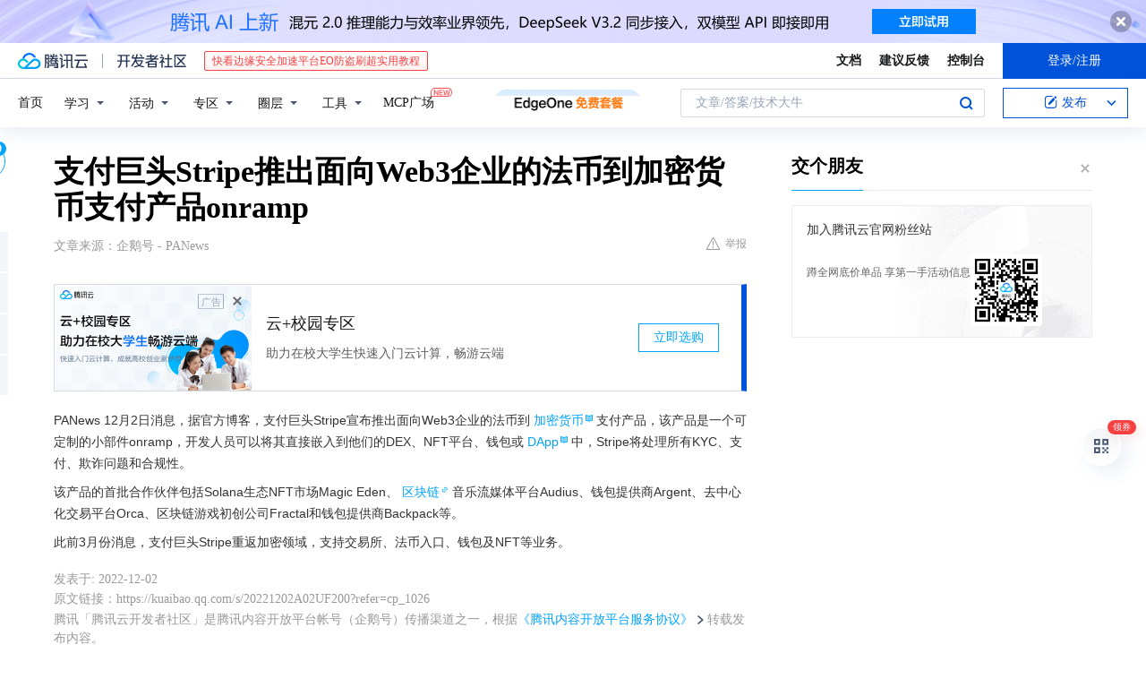

--- FILE ---
content_type: text/html; charset=utf-8
request_url: https://cloud.tencent.com/developer/news/961976
body_size: 11594
content:
<!DOCTYPE html><html munual-autotracker-init="" qct-pv-id="6mzqA0MVUNuKhISzv0aN4" qct-ip="3.128.189.206"><head><meta charSet="UTF-8"/><meta http-equiv="X-UA-Compatible" content="IE=edge,chrome=1"/><title>支付巨头Stripe推出面向Web3企业的法币到加密货币支付产品onramp - 腾讯云开发者社区-腾讯云</title><meta name="keywords" content="Web3企业,法币到加密货币支付产品,Stripe,合作伙伴"/><meta name="subject" content="空类-空类-空类"/><meta name="subjectTime" content="2022-12-02 11:51:51"/><meta name="description" content="支付巨头Stripe推出Web3法币到加密货币支付产品，可嵌入DEX、NFT平台等，处理KYC及合规。首批合作包括Magic Eden、Audius等知名项目，Stripe重返加密领域支持多业务。"/><meta name="viewport" content="width=device-width, initial-scale=1.0, maximum-scale=1, viewport-fit=cover"/><meta name="format-detection" content="telephone=no"/><meta name="articleSource" content="Q"/><meta name="magicSource" content="N"/><link rel="canonical" href="https://cloud.tencent.com/developer/news/961976"/><link rel="stylesheet" href="//cloudcache.tencent-cloud.cn/open_proj/proj_qcloud_v2/gateway/portal/css/global-20209142343.css"/><link rel="stylesheet" href="//cloudcache.tencent-cloud.cn/qcloud/ui/community-pc/build/base/base-202507151730.css"/><link rel="stylesheet" href="//cloudcache.tencent-cloud.cn/qcloud/ui/cloud-community/build/base/base-202511051801.css"/><link rel="stylesheet" href="//cloudcache.tencent-cloud.cn/open_proj/proj_qcloud_v2/community-pc/build/AskDialog/AskDialog-202204021635.css?max_age=31536000"/><link rel="stylesheet" href="//cloudcache.tencent-cloud.cn/open_proj/proj_qcloud_v2/community-pc/build/AskDialog/AskDialog-202204021635.css?max_age=31536000"/><link rel="stylesheet" href="//cloudcache.tencent-cloud.cn/qcloud/ui/community-pc/build/Column/Column-202412201223.css"/><link rel="stylesheet" href="//cloudcache.tencent-cloud.cn/qcloud/ui/community-pc/build/News/News-202409021536.css"/><link rel="stylesheet" href="//cloudcache.tencent-cloud.cn/open_proj/proj_qcloud_v2/community/portal/css/markdown-201810241044.css?max_age=31536000"/><link rel="stylesheet" href="//cloudcache.tencent-cloud.cn/qcloud/draft-master/dist/draft-master-v2.1.26.d4s2ddo9sb.css?max_age=31536000"/><style media="screen">@supports (padding:max(0px)){.set-safe-area .com-main{bottom:calc(max(12px,constant(safe-area-inset-bottom)) + 50px);bottom:calc(max(12px,env(safe-area-inset-bottom)) + 50px)}.set-safe-area .com-main-simple-sec,.set-safe-area .com-main.without-tab-ft,.set-safe-area .com-main.without-ft{bottom:max(12px,constant(safe-area-inset-bottom));bottom:max(12px,env(safe-area-inset-bottom))}.set-safe-area .com-main-sec{bottom:max(12px,constant(safe-area-inset-bottom));bottom:max(12px,env(safe-area-inset-bottom))}.set-safe-area .com-m-footer,.set-safe-area .sa-fixed-btns{bottom:max(12px,constant(safe-area-inset-bottom));bottom:max(12px,env(safe-area-inset-bottom))}.set-safe-area .com-mobile-body{bottom:max(12px,constant(safe-area-inset-bottom));bottom:max(12px,env(safe-area-inset-bottom))}}@supports (padding:max(0px)){.set-safe-area .support-wrap,.set-safe-area div.body{bottom:max(12px,constant(safe-area-inset-bottom));bottom:max(12px,env(safe-area-inset-bottom))}.set-safe-area .com-responsive-no-ft div.body{bottom:max(12px,constant(safe-area-inset-bottom));bottom:max(12px,env(safe-area-inset-bottom))}}.doc-con .J-docShareModal{display: none;} .doc-con .J-docShareCopyTipModalMB{display: none} .with-focus+.com-main-simple-sec, .with-focus+.com-main,.with-focus+.com-body,.with-focus+.qa-body{top:100px} .qa-detail-ask-panel:after{display:none!important;} .sa-fixed-btns .c-btn-weak{background-color: #fff;} .qa-r-editor.draft-editor-host.rno-markdown{height: 290px;overflow-y:auto;} .uc-achievement{line-height:24px;margin-bottom:5px;white-space: initial;overflow:visible;text-overflow:initial} .uc-achievement .uc-achievement-icon{top:0;margin-top:0; .uc-hero+.com-body-main .com-tab .com-tab-item{margin-right: 28px;}</style></head><body style="position:initial"><div id="react-root" class=""><div class="news-detail"><div class="cdc-header is-fixed"><div class="cdc-header__placeholder"></div><div class="cdc-header__inner"><div id="community-top-header-product-container" style="display:block"></div><div class="cdc-header__top"><div class="cdc-header__top-left"><a href="/?from=20060&amp;from_column=20060" target="_blank" class="cdc-header__top-logo"><i>腾讯云</i></a><div class="cdc-header__top-line"></div><a href="/developer" class="cdc-header__top-logo community"><i>开发者社区</i></a><div class="cdc-header__activity"><div id="cloud-header-product-container" style="display:block"></div></div></div><div class="cdc-header__top-operates"><a href="/document/product?from=20702&amp;from_column=20702" target="_blank" class="cdc-header__link">文档</a><a href="/voc/?from=20703&amp;from_column=20703" target="_blank" class="cdc-header__link">建议反馈</a><a href="https://console.cloud.tencent.com?from=20063&amp;from_column=20063" target="_blank" class="cdc-header__link" track-click="{&quot;areaId&quot;:102001,&quot;subAreaId&quot;:1}">控制台</a><div class="cdc-header__account"><div class="cdc-header__account-inner"><button class="cdc-btn cdc-header__account-btn cdc-btn--primary">登录/注册</button></div></div></div></div><div class="cdc-header__bottom"><div class="cdc-header__bottom-nav"><a href="/developer" class="cdc-header__bottom-home">首页</a><div class="cdc-header__nav-list"><div class="cdc-header__nav-item">学习</div><div class="cdc-header__nav-item">活动</div><div class="cdc-header__nav-item">专区</div><div class="cdc-header__nav-item">圈层</div><div class="cdc-header__nav-item">工具</div></div><div class="cdc-header__activity"><a class="cdc-header__activity-tit" href="/developer/mcp" target="_blank" style="position:relative">MCP广场<img src="https://qccommunity.qcloudimg.com/image/new.png" style="position:absolute;width:24px;top:-6px;right:-20px"/></a></div><div id="community-header-product-container" style="display:block"></div></div><div class="cdc-header__bottom-operates"><div class="cdc-header__search"><div class="cdc-search__wrap"><div class="cdc-search"><span class="cdc-search__text">文章/答案/技术大牛</span><button class="cdc-search__btn">搜索<i class="cdc-search__i search"></i></button></div><div class="cdc-search__dropdown"><div class="cdc-search__bar"><input type="text" class="cdc-search__bar-input" placeholder="文章/答案/技术大牛" value=""/><div class="cdc-search__bar-btns"><button class="cdc-search__btn">搜索<i class="cdc-search__i search"></i></button><button class="cdc-search__btn">关闭<i class="cdc-search__i clear"></i></button></div></div></div></div></div><div class="cdc-header__create"><span class="cdc-header__create-btn not-logged"><span class="cdc-svg-icon-con"><span class="cdc-svg-icon" style="line-height:1;color:#0052D9;width:16px;height:16px"><svg width="16" height="16" viewBox="0 0 16 16" fill="currentcolor" xmlns="http://www.w3.org/2000/svg"><path d="M14.2466 12.0145C14.1698 13.6258 12.8381 14.9131 11.2129 14.9131H11.1579H4.0927H4.03772C2.4125 14.9131 1.08014 13.6258 1.00334 12.0145H1V11.8668V4.07213V4.04627V3.89922H1.00334C1.08014 2.28732 2.4125 1 4.03772 1H9.6473V1.00069H10.0786L8.7688 2.10773H8.43888H7.7916H6.37904H4.03772C2.97234 2.10773 2.10445 2.9777 2.10445 4.04629V4.41869V4.4472V6.39498V11.4269V11.4309V11.8668C2.10445 12.9354 2.97234 13.8053 4.03772 13.8053H6.37904H8.87153H11.2129C12.2782 13.8053 13.1461 12.9355 13.1461 11.8668V11.466V11.454V9.5181V6.39364L14.2506 5.3051V11.8668V12.0145H14.2466ZM10.4324 7.15226L9.63146 7.99761C9.36577 8.2693 8.69326 8.95104 8.48066 9.17631C8.26726 9.40288 8.09039 9.58901 7.95061 9.73544C7.81079 9.88188 7.72667 9.96597 7.70083 9.98656C7.63321 10.0488 7.55703 10.1144 7.47022 10.1846C7.38412 10.2542 7.29404 10.3099 7.20063 10.3516C7.10722 10.4007 6.97072 10.459 6.79049 10.5305C6.61028 10.6001 6.42213 10.6676 6.22468 10.7339C6.02792 10.8002 5.84109 10.8571 5.66484 10.9061C5.48795 10.9538 5.3561 10.9863 5.2693 11.0009C5.08977 11.0214 4.96988 10.993 4.90956 10.9168C4.84931 10.8405 4.83276 10.7107 4.85924 10.5312C4.87315 10.4331 4.9043 10.292 4.95468 10.1078C5.00431 9.92297 5.05802 9.7315 5.11431 9.53341C5.1713 9.33526 5.22629 9.15179 5.27926 8.98484C5.33297 8.8179 5.37599 8.7026 5.40978 8.64032C5.44953 8.54357 5.49463 8.45413 5.54495 8.37399C5.59465 8.29379 5.66616 8.20503 5.75965 8.10766C5.79934 8.06588 5.89281 7.96649 6.03988 7.81018C6.18624 7.65311 6.80114 7.02774 7.02104 6.79783L7.75117 6.03524L8.56212 5.1899L10.6345 3.02466L12.5214 4.93874L10.4324 7.15226ZM13.816 3.58581C13.7166 3.68987 13.6272 3.78064 13.5483 3.85883C13.4694 3.93703 13.4006 4.0066 13.3423 4.06686C13.276 4.13643 13.2144 4.19738 13.1561 4.24903L11.2785 2.33569C11.3785 2.24025 11.4965 2.12565 11.6336 1.99115C11.7707 1.85668 11.8854 1.75061 11.9761 1.67242C12.0934 1.57708 12.2133 1.51013 12.3385 1.47109C12.4525 1.43529 12.5644 1.41805 12.6751 1.41876H12.7056C12.7665 1.42139 12.8268 1.42729 12.8851 1.43724C12.8838 1.4366 12.8811 1.43724 12.8798 1.4366C12.8811 1.4366 12.8838 1.4366 12.8851 1.43724C13.1376 1.48428 13.4019 1.62009 13.6265 1.83743C13.7511 1.95871 13.8524 2.09382 13.9259 2.23296C14.0346 2.43834 14.0863 2.65304 14.0763 2.8491C14.0763 2.87294 14.0783 2.89748 14.0783 2.92201C14.0783 3.03529 14.0571 3.14789 14.0154 3.26055C13.9737 3.37314 13.9067 3.48185 13.816 3.58581Z" fill="#0052D9"></path></svg></span></span>发布<span class="cdc-svg-icon-con cdc-header__create-btn-arrow"><span class="cdc-svg-icon" style="line-height:1;color:inherit;width:16px;height:16px"><svg width="16" height="16" viewBox="0 0 16 16" fill="currentcolor" xmlns="http://www.w3.org/2000/svg"><path d="M8.16377 4L9.57798 5.41421L14.5277 10.364L13.1135 11.7782L8.1638 6.829L3.21402 11.7782L1.7998 10.364L8.16377 4Z"></path></svg></span></span></span></div></div></div></div></div><div class="cdc-m-header is-fixed"><div class="cdc-m-header__placeholder"></div><div class="cdc-m-header__inner"><div class="cdc-m-header__main"><div class="cdc-m-header__trigger"></div><div class="cdc-m-header__logo"><i class="cdc-m-header__logo-icon"></i></div><div class="cdc-m-header__search"><i class="cdc-m-header__search-icon"></i></div><div class="cdc-m-header__operate"><span class="cdc-m-header__operate-icon"></span></div></div></div></div><div class="J-body col-body news-body"><div class="com-body" qct-area="快讯详情页"><div class="com-body-main"><div class="com-2-layout"><div class="layout-main"><div><section class="c-mod col-article"><h1 class="col-article-title">支付巨头Stripe推出面向Web3企业的法币到加密货币支付产品onramp</h1><div class="col-article-infos"><span class="article-infos-item">文章来源：<!-- -->企鹅号 - PANews</span><div class="extra-part"><div class="com-operations"><a href="javascript:;" class="com-opt-link link-report link-hidden"><i class="com-i-warn"></i>举报</a></div></div></div><div id="news-detail-content-product-container" style="display:block"></div><div><div class="rno-markdown undefined rno-"><p>PANews 12月2日消息，据官方博客，支付巨头Stripe宣布推出面向Web3企业的法币到加密货币支付产品，该产品是一个可定制的小部件onramp，开发人员可以将其直接嵌入到他们的DEX、NFT平台、钱包或DApp中，Stripe将处理所有KYC、支付、欺诈问题和合规性。</p><p>该产品的首批合作伙伴包括Solana生态NFT市场Magic Eden、区块链音乐流媒体平台Audius、钱包提供商Argent、去中心化交易平台Orca、区块链游戏初创公司Fractal和钱包提供商Backpack等。</p><p>此前3月份消息，支付巨头Stripe重返加密领域，支持交易所、法币入口、钱包及NFT等业务。</p></div></div><div id="J-viewLargeImageBox" class="zoom-mask" style="display:none;width:100%;height:100%"><div class="zoom-close"></div><div class="zoom-wrap"><img/><div class="c-loading"><div class="c-loading-inner"><div class="one"></div><div class="two"></div><div class="three"></div></div></div></div></div><ul class="col-article-source"><li><span class="article-source-item">发表于: <time dateTime="2022-12-02 11:40:51" title="2022-12-02 11:40:51"> 2022-12-02<span class="com-v-box">2022-12-02 11:40:51</span></time></span></li><li>原文链接<!-- -->：<!-- -->https://kuaibao.qq.com/s/20221202A02UF200?refer=cp_1026</li><li>腾讯「腾讯云开发者社区」是腾讯内容开放平台帐号（企鹅号）传播渠道之一，根据<a href="https://om.qq.com/notice/a/20160429/047194.htm" target="_blank" class="com-link" style="color:#00a4ff" rel="nofollow">《腾讯内容开放平台服务协议》</a>转载发布内容。</li><li>如有侵权，请联系 cloudcommunity@tencent.com 删除。</li></ul><div class="col-article-tags com-v-box"><nav class="col-tags"></nav></div><div class="com-widget-operations" style="visibility:hidden"><div class="main-cnt"><a href="javascript:;" class="com-opt-link link-like"><i class="com-i-like"></i><span class="text">0</span></a></div><div class="extra-cnt"><span class="com-opt-text share-text">分享</span><ul class="com-share-options"><li><div class="c-bubble-trigger"><a href="javascript:;" class="opt-item"><i class="opt-icon wechat"></i></a><div class="c-bubble c-bubble-left "><div class="c-bubble-inner"><div class="qr-img"></div><p class="qr-txt">分享快讯到朋友圈</p></div></div></div></li><li><div class="c-bubble-trigger"><a href="javascript:;" class="opt-item"><i class="opt-icon qq"></i></a><div class="c-bubble c-bubble-left "><div class="c-bubble-inner"><span>分享快讯到 QQ</span></div></div></div></li><li><div class="c-bubble-trigger"><a href="javascript:;" class="opt-item"><i class="opt-icon weibo"></i></a><div class="c-bubble c-bubble-left "><div class="c-bubble-inner"><span>分享快讯到微博</span></div></div></div></li><li><div class="c-bubble-trigger"><a class="opt-item" href="javascript:;"><i class="opt-icon copy"></i></a><div class="c-bubble c-bubble-left "><div class="c-bubble-inner"><span>复制快讯链接到剪贴板</span></div></div></div></li></ul></div></div></section><ul class="col-slibing-articles" track-click="{&quot;areaId&quot;:115001}" track-exposure="{&quot;areaId&quot;:115001}"><li><a href="/developer/news/961975" trackClick="{&quot;elementId&quot;:1}" hotrep="community.news.news-detail.prev">上一篇：微信当中“对方正在输入”的提示，真的代表对方正在输入吗？该如何根据这个左右自己的社交方式呢？</a></li><li><a href="/developer/news/961977" trackClick="{&quot;elementId&quot;:2}" hotrep="community.news.news-detail.next">下一篇：宜家确认遭受重大网络攻击</a></li></ul><div style="margin:50px auto"></div><div style="margin:50px auto"></div><div class="detail-section" qct-area="相关快讯" qct-exposure=""><div class="detail-section-inner"><div class="c-mod detail-section-hd"><h2 class="detail-section-tit"><span>相关</span>快讯</h2></div><ul class="c-mod detail-section-bd news-article-related-list"><li class="news-article-related-item" qct-area="快讯-961781" qct-click="" qct-exposure=""><h3 class="news-article-related-tit"><a href="/developer/news/961781" target="_blank" hotrep="community.news.article_related.title_link">支付巨头Stripe推出面向Web3企业的法币到加密货币支付产品</a></h3><span class="news-article-related-date">2022-12-02</span></li><li class="news-article-related-item" qct-area="快讯-961779" qct-click="" qct-exposure=""><h3 class="news-article-related-tit"><a href="/developer/news/961779" target="_blank" hotrep="community.news.article_related.title_link">支付公司Stripe推出面向Web3企业的法币到加密货币支付产品</a></h3><span class="news-article-related-date">2022-12-02</span></li><li class="news-article-related-item" qct-area="快讯-961736" qct-click="" qct-exposure=""><h3 class="news-article-related-tit"><a href="/developer/news/961736" target="_blank" hotrep="community.news.article_related.title_link">Stripe引入可定制和可嵌入的fiat-to-crypto入口</a></h3><span class="news-article-related-date">2022-12-02</span></li><li class="news-article-related-item" qct-area="快讯-997779" qct-click="" qct-exposure=""><h3 class="news-article-related-tit"><a href="/developer/news/997779" target="_blank" hotrep="community.news.article_related.title_link">数字支付项目Paychant推出面向非洲用户的法币与加密货币交易产品</a></h3><span class="news-article-related-date">2023-02-06</span></li><li class="news-article-related-item" qct-area="快讯-1067828" qct-click="" qct-exposure=""><h3 class="news-article-related-tit"><a href="/developer/news/1067828" target="_blank" hotrep="community.news.article_related.title_link">支付巨头Stripe推出Stripe托管的法币到加密货币onramp</a></h3><span class="news-article-related-date">2023-05-05</span></li><li class="news-article-related-item" qct-area="快讯-919377" qct-click="" qct-exposure=""><h3 class="news-article-related-tit"><a href="/developer/news/919377" target="_blank" hotrep="community.news.article_related.title_link">如何在 Web3 「熊市」，做成一家独角兽？</a></h3><span class="news-article-related-date">2022-10-25</span></li><li class="news-article-related-item" qct-area="快讯-510960" qct-click="" qct-exposure=""><h3 class="news-article-related-tit"><a href="/developer/news/510960" target="_blank" hotrep="community.news.article_related.title_link">一文读懂加密货币钱包产品现状及发展趋势</a></h3><span class="news-article-related-date">2019-12-26</span></li><li class="news-article-related-item" qct-area="快讯-1469793" qct-click="" qct-exposure=""><h3 class="news-article-related-tit"><a href="/developer/news/1469793" target="_blank" hotrep="community.news.article_related.title_link">专访Backpack：从合规交易所到钱包再到NFT，Backpack如何做Web3的“苹果”？</a></h3><span class="news-article-related-date">2024-05-30</span></li><li class="news-article-related-item" qct-area="快讯-473309" qct-click="" qct-exposure=""><h3 class="news-article-related-tit"><a href="/developer/news/473309" target="_blank" hotrep="community.news.article_related.title_link">三分钟让你搞懂加密货币钱包现状和未来发展</a></h3><span class="news-article-related-date">2019-11-12</span></li><li class="news-article-related-item" qct-area="快讯-865537" qct-click="" qct-exposure=""><h3 class="news-article-related-tit"><a href="/developer/news/865537" target="_blank" hotrep="community.news.article_related.title_link">加密货币交易所 Coinbase 将于年底推出 Coinbase NFT</a></h3><span class="news-article-related-date">2021-10-14</span></li><li class="news-article-related-item" qct-area="快讯-929100" qct-click="" qct-exposure=""><h3 class="news-article-related-tit"><a href="/developer/news/929100" target="_blank" hotrep="community.news.article_related.title_link">MEME3.0APP焕新升级，Web3创新合约交易全面来袭，颠覆想象</a></h3><span class="news-article-related-date">2022-11-11</span></li><li class="news-article-related-item" qct-area="快讯-1402344" qct-click="" qct-exposure=""><h3 class="news-article-related-tit"><a href="/developer/news/1402344" target="_blank" hotrep="community.news.article_related.title_link">入职太难了吗？加密货币的采用仍面临重大障碍</a></h3><span class="news-article-related-date">2024-05-17</span></li><li class="news-article-related-item" qct-area="快讯-649142" qct-click="" qct-exposure=""><h3 class="news-article-related-tit"><a href="/developer/news/649142" target="_blank" hotrep="community.news.article_related.title_link">PayPal 支持买卖加密货币？支付巨头迎敌和自救</a></h3><span class="news-article-related-date">2020-06-24</span></li><li class="news-article-related-item" qct-area="快讯-906414" qct-click="" qct-exposure=""><h3 class="news-article-related-tit"><a href="/developer/news/906414" target="_blank" hotrep="community.news.article_related.title_link">下一代互联网：Web3如何走向未来？</a></h3><span class="news-article-related-date">2022-05-05</span></li><li class="news-article-related-item" qct-area="快讯-277777" qct-click="" qct-exposure=""><h3 class="news-article-related-tit"><a href="/developer/news/277777" target="_blank" hotrep="community.news.article_related.title_link">加密货币钱包系统定制开发</a></h3><span class="news-article-related-date">2018-07-18</span></li><li class="news-article-related-item" qct-area="快讯-552206" qct-click="" qct-exposure=""><h3 class="news-article-related-tit"><a href="/developer/news/552206" target="_blank" hotrep="community.news.article_related.title_link">现在距加密货币“全民支付宝”时代还有多远？</a></h3><span class="news-article-related-date">2019-12-26</span></li><li class="news-article-related-item" qct-area="快讯-1147432" qct-click="" qct-exposure=""><h3 class="news-article-related-tit"><a href="/developer/news/1147432" target="_blank" hotrep="community.news.article_related.title_link">Sei ：重塑 Web3 的产品形态，网络创新机制与优势分析</a></h3><span class="news-article-related-date">2023-08-02</span></li><li class="news-article-related-item" qct-area="快讯-1010752" qct-click="" qct-exposure=""><h3 class="news-article-related-tit"><a href="/developer/news/1010752" target="_blank" hotrep="community.news.article_related.title_link">web3初创公司Immersve推出通过万事达卡使用加密货币进行支付的新产品</a></h3><span class="news-article-related-date">2023-02-22</span></li><li class="news-article-related-item" qct-area="快讯-551899" qct-click="" qct-exposure=""><h3 class="news-article-related-tit"><a href="/developer/news/551899" target="_blank" hotrep="community.news.article_related.title_link">现在距加密货币“全民支付宝”时代还有多远？其实早在2011年就有加密支付应用落地</a></h3><span class="news-article-related-date">2019-12-26</span></li><li class="news-article-related-item" qct-area="快讯-446736" qct-click="" qct-exposure=""><h3 class="news-article-related-tit"><a href="/developer/news/446736" target="_blank" hotrep="community.news.article_related.title_link">如何解决区块链大规模应用瓶颈？</a></h3><span class="news-article-related-date">2019-09-18</span></li></ul></div></div></div></div><div class="layout-side"><div class="com-2-section info-side-public" id="private-domain-aside"></div></div></div></div></div></div><div class="cdc-footer J-footer com-2-footer"><div class="cdc-footer__inner"><div class="cdc-footer__main"><div class="cdc-footer__website"><ul class="cdc-footer__website-group"><li class="cdc-footer__website-column"><div class="cdc-footer__website-box"><h3 class="cdc-footer__website-title">社区</h3><ul class="cdc-footer__website-list"><li class="cdc-footer__website-item"><a href="/developer/column">技术文章</a></li><li class="cdc-footer__website-item"><a href="/developer/ask">技术问答</a></li><li class="cdc-footer__website-item"><a href="/developer/salon">技术沙龙</a></li><li class="cdc-footer__website-item"><a href="/developer/video">技术视频</a></li><li class="cdc-footer__website-item"><a href="/developer/learning">学习中心</a></li><li class="cdc-footer__website-item"><a href="/developer/techpedia">技术百科</a></li><li class="cdc-footer__website-item"><a href="/developer/zone/list">技术专区</a></li></ul></div></li><li class="cdc-footer__website-column"><div class="cdc-footer__website-box"><h3 class="cdc-footer__website-title">活动</h3><ul class="cdc-footer__website-list"><li class="cdc-footer__website-item"><a href="/developer/support-plan">自媒体同步曝光计划</a></li><li class="cdc-footer__website-item"><a href="/developer/support-plan-invitation">邀请作者入驻</a></li><li class="cdc-footer__website-item"><a href="/developer/article/1535830">自荐上首页</a></li><li class="cdc-footer__website-item"><a href="/developer/competition">技术竞赛</a></li></ul></div></li><li class="cdc-footer__website-column"><div class="cdc-footer__website-box"><h3 class="cdc-footer__website-title">圈层</h3><ul class="cdc-footer__website-list"><li class="cdc-footer__website-item"><a href="/tvp">腾讯云最具价值专家</a></li><li class="cdc-footer__website-item"><a href="/developer/program/tm">腾讯云架构师技术同盟</a></li><li class="cdc-footer__website-item"><a href="/developer/program/tci">腾讯云创作之星</a></li><li class="cdc-footer__website-item"><a href="/developer/program/tdp">腾讯云TDP</a></li></ul></div></li><li class="cdc-footer__website-column"><div class="cdc-footer__website-box"><h3 class="cdc-footer__website-title">关于</h3><ul class="cdc-footer__website-list"><li class="cdc-footer__website-item"><a rel="nofollow" href="/developer/article/1006434">社区规范</a></li><li class="cdc-footer__website-item"><a rel="nofollow" href="/developer/article/1006435">免责声明</a></li><li class="cdc-footer__website-item"><a rel="nofollow" href="mailto:cloudcommunity@tencent.com">联系我们</a></li><li class="cdc-footer__website-item"><a rel="nofollow" href="/developer/friendlink">友情链接</a></li><li class="cdc-footer__website-item"><a rel="nofollow" href="/developer/article/2537547">MCP广场开源版权声明</a></li></ul></div></li></ul></div><div class="cdc-footer__qr"><h3 class="cdc-footer__qr-title">腾讯云开发者</h3><div class="cdc-footer__qr-object"><img class="cdc-footer__qr-image" src="https://qcloudimg.tencent-cloud.cn/raw/a8907230cd5be483497c7e90b061b861.png" alt="扫码关注腾讯云开发者"/></div><div class="cdc-footer__qr-infos"><p class="cdc-footer__qr-info"><span class="cdc-footer__qr-text">扫码关注腾讯云开发者</span></p><p class="cdc-footer__qr-info"><span class="cdc-footer__qr-text">领取腾讯云代金券</span></p></div></div></div><div class="cdc-footer__recommend"><div class="cdc-footer__recommend-rows"><div class="cdc-footer__recommend-cell"><h3 class="cdc-footer__recommend-title">热门产品</h3><div class="cdc-footer__recommend-wrap"><ul class="cdc-footer__recommend-list"><li class="cdc-footer__recommend-item"><a class="com-2-footer-recommend-link" href="/product/domain?from=20064&amp;from_column=20064">域名注册</a></li><li class="cdc-footer__recommend-item"><a class="com-2-footer-recommend-link" href="/product/cvm?from=20064&amp;from_column=20064">云服务器</a></li><li class="cdc-footer__recommend-item"><a class="com-2-footer-recommend-link" href="/product/tbaas?from=20064&amp;from_column=20064">区块链服务</a></li><li class="cdc-footer__recommend-item"><a class="com-2-footer-recommend-link" href="/product/message-queue-catalog?from=20064&amp;from_column=20064">消息队列</a></li><li class="cdc-footer__recommend-item"><a class="com-2-footer-recommend-link" href="/product/ecdn?from=20064&amp;from_column=20064">网络加速</a></li><li class="cdc-footer__recommend-item"><a class="com-2-footer-recommend-link" href="/product/tencentdb-catalog?from=20064&amp;from_column=20064">云数据库</a></li><li class="cdc-footer__recommend-item"><a class="com-2-footer-recommend-link" href="/product/dns?from=20064&amp;from_column=20064">域名解析</a></li><li class="cdc-footer__recommend-item"><a class="com-2-footer-recommend-link" href="/product/cos?from=20064&amp;from_column=20064">云存储</a></li><li class="cdc-footer__recommend-item"><a class="com-2-footer-recommend-link" href="/product/css?from=20064&amp;from_column=20064">视频直播</a></li></ul></div></div><div class="cdc-footer__recommend-cell"><h3 class="cdc-footer__recommend-title">热门推荐</h3><div class="cdc-footer__recommend-wrap"><ul class="cdc-footer__recommend-list"><li class="cdc-footer__recommend-item"><a class="com-2-footer-recommend-link" href="/product/facerecognition?from=20064&amp;from_column=20064">人脸识别</a></li><li class="cdc-footer__recommend-item"><a class="com-2-footer-recommend-link" href="/product/tm?from=20064&amp;from_column=20064">腾讯会议</a></li><li class="cdc-footer__recommend-item"><a class="com-2-footer-recommend-link" href="/act/pro/enterprise2022?from=20064&amp;from_column=20064">企业云</a></li><li class="cdc-footer__recommend-item"><a class="com-2-footer-recommend-link" href="/product/cdn?from=20064&amp;from_column=20064">CDN加速</a></li><li class="cdc-footer__recommend-item"><a class="com-2-footer-recommend-link" href="/product/trtc?from=20064&amp;from_column=20064">视频通话</a></li><li class="cdc-footer__recommend-item"><a class="com-2-footer-recommend-link" href="/product/imagerecognition?from=20064&amp;from_column=20064">图像分析</a></li><li class="cdc-footer__recommend-item"><a class="com-2-footer-recommend-link" href="/product/cdb?from=20064&amp;from_column=20064">MySQL 数据库</a></li><li class="cdc-footer__recommend-item"><a class="com-2-footer-recommend-link" href="/product/ssl?from=20064&amp;from_column=20064">SSL 证书</a></li><li class="cdc-footer__recommend-item"><a class="com-2-footer-recommend-link" href="/product/asr?from=20064&amp;from_column=20064">语音识别</a></li></ul></div></div><div class="cdc-footer__recommend-cell"><h3 class="cdc-footer__recommend-title">更多推荐</h3><div class="cdc-footer__recommend-wrap"><ul class="cdc-footer__recommend-list"><li class="cdc-footer__recommend-item"><a class="com-2-footer-recommend-link" href="/solution/data_protection?from=20064&amp;from_column=20064">数据安全</a></li><li class="cdc-footer__recommend-item"><a class="com-2-footer-recommend-link" href="/product/clb?from=20064&amp;from_column=20064">负载均衡</a></li><li class="cdc-footer__recommend-item"><a class="com-2-footer-recommend-link" href="/product/sms?from=20064&amp;from_column=20064">短信</a></li><li class="cdc-footer__recommend-item"><a class="com-2-footer-recommend-link" href="/product/ocr?from=20064&amp;from_column=20064">文字识别</a></li><li class="cdc-footer__recommend-item"><a class="com-2-footer-recommend-link" href="/product/vod?from=20064&amp;from_column=20064">云点播</a></li><li class="cdc-footer__recommend-item"><a class="com-2-footer-recommend-link" href="/product/bigdata-class?from=20064&amp;from_column=20064">大数据</a></li><li class="cdc-footer__recommend-item"><a class="com-2-footer-recommend-link" href="/solution/la?from=20064&amp;from_column=20064">小程序开发</a></li><li class="cdc-footer__recommend-item"><a class="com-2-footer-recommend-link" href="/product/tcop?from=20064&amp;from_column=20064">网站监控</a></li><li class="cdc-footer__recommend-item"><a class="com-2-footer-recommend-link" href="/product/cdm?from=20064&amp;from_column=20064">数据迁移</a></li></ul></div></div></div></div><div class="cdc-footer__copyright"><div class="cdc-footer__copyright-text"><p>Copyright © 2013 - <!-- -->2025<!-- --> Tencent Cloud. All Rights Reserved. 腾讯云 版权所有<!-- --> </p><p>深圳市腾讯计算机系统有限公司 ICP备案/许可证号：<a href="https://beian.miit.gov.cn/#/Integrated/index" target="_blank">粤B2-20090059<!-- --> </a><a href="https://www.beian.gov.cn/portal/index.do" target="_blank">深公网安备号 44030502008569</a></p><p>腾讯云计算（北京）有限责任公司 京ICP证150476号 | <!-- --> <a href="https://beian.miit.gov.cn/#/Integrated/index" target="_blank">京ICP备11018762号</a> | <!-- --> <a href="https://www.beian.gov.cn/portal/index.do" target="_blank">京公网安备号11010802020287</a></p></div></div></div></div></div><div class="com-widget-global"><div style="position:relative;z-index:8088"><div class="com-widget-global2"><div class="com-widget-global2__btn code"><div class="com-widget-global2__btn-tag">领券</div></div><div class="com-widget-global2__btn top" style="visibility:hidden"></div></div></div></div><div id="dialog-root"></div><div id="rno-dialog-root" class="rno-modal-wrap"></div></div><script>window.isServerContext = false; window.isClientContext = true;</script><script>window.$serverTime = 1765415743426; window.$clientTime = 1765415743426;</script><script class="">window.$ua = {"browser":{"name":"Chrome","version":"131.0.0.0","major":"131"},"cpu":{},"device":{"vendor":"Apple","model":"Macintosh"},"engine":{"name":"Blink","version":"131.0.0.0"},"os":{"name":"Mac OS","version":"10.15.7"}};</script><script src="https://cloudcache.tencent-cloud.com/qcloud/main/scripts/release/common/vendors/babel/polyfill.6.26.min.js"></script><script src="https://cloudcache.tencent-cloud.com/qcloud/main/scripts/release/common/vendors/react/react.16.8.6.min.js"></script><script src="https://cloudcache.tencent-cloud.com/qcloud/main/scripts/release/common/vendors/react/react-dom.16.8.6.min.js"></script><script src="https://cloudcache.tencent-cloud.com/qcloud/main/scripts/release/common/vendors/jquery-3.2.1.min.js"></script><script src="//cloudcache.tencent-cloud.com/qcloud/developer/scripts/release/base.225e98f95c.js?max_age=31536000" crossorigin="anonymous"></script><script src="//cloudcache.tencent-cloud.com/qcloud/draft-master/dist/draft-master-v2.1.26.d4s2ddo9sb.js?max_age=31536000"></script><script src="https://cloud.tencent.com/qccomponent/login/api.js"></script><script src="//cloudcache.tencent-cloud.com/qcloud/main/scripts/release/common/deps/wechatJsSdk.js?version=1_0_1&amp;max_age=31536000"></script><script src="//cloudcache.tencent-cloud.com/qcloud/developer/scripts/release/common.8b85641755.js?max_age=31536000" crossorigin="anonymous"></script><script src="https://web.sdk.qcloud.com/player/tcplayer/release/v4.7.2/tcplayer.v4.7.2.min.js"></script><script src="//dscache.tencent-cloud.cn/ecache/qcstat/qcloud/qcloudStatApi.js"></script><script src="https://qccommunity.qcloudimg.com/common/exposure-plugin-4.1.15.min.js"></script><script src="https://qccommunity.qcloudimg.com/community-track/qcloud-community-track.min.js"></script><script src="https://dscache.tencent-cloud.com/sdk/dianshi-sdk/loader/umd/dianshi-sdk-loader.v0.0.18.js"></script><script src="//cloudcache.tencent-cloud.com/qcloud/developer/scripts/release/news/news.1d31a9f09b.js?max_age=31536000" crossorigin="anonymous"></script><script class="">
window.$render({"newsDetail":{"id":961976,"title":"支付巨头Stripe推出面向Web3企业的法币到加密货币支付产品onramp","status":0,"mediaName":"PANews","crawlTime":1669953111,"publishTime":1669952451,"content":"blocks|key|31105|text|PANews+12月2日消息，据官方博客，支付巨头Stripe宣布推出面向Web3企业的法币到加密货币支付产品，该产品是一个可定制的小部件onramp，开发人员可以将其直接嵌入到他们的DEX、NFT平台、钱包或DApp中，Stripe将处理所有KYC、支付、欺诈问题和合规性。|type|unstyled|depth|inlineStyleRanges|entityRanges|data|31106|该产品的首批合作伙伴包括Solana生态NFT市场Magic+Eden、区块链音乐流媒体平台Audius、钱包提供商Argent、去中心化交易平台Orca、区块链游戏初创公司Fractal和钱包提供商Backpack等。|31107|此前3月份消息，支付巨头Stripe重返加密领域，支持交易所、法币入口、钱包及NFT等业务。|entityMap^0|0|0^^$0|@$1|2|3|4|5|6|7|G|8|@]|9|@]|A|$]]|$1|B|3|C|5|6|7|H|8|@]|9|@]|A|$]]|$1|D|3|E|5|6|7|I|8|@]|9|@]|A|$]]]|F|$]]","summary":"PANews12月2日消息，据官方博客，支付巨头Stripe宣布推出面向Web3企业的法币到加密货币支付产品，该产品是一个可定制的小部件onramp，开发人员可以将其直接嵌入到他们的DEX、NFT平台、钱包或DApp中，Stripe将处理所有KYC、支付、欺诈问题和合规性。该产品的首批合作伙伴包括Solana生态NFT市场MagicEden、区块链音乐流媒体平台Audius、钱包提供商Argent、去中心化交易平台Orca、区块链游戏初创公司Fractal和钱包提供商Backpack等。此前3月","originalUrl":"https://kuaibao.qq.com/s/20221202A02UF200?refer=cp_1026","readNum":164,"likeNum":0,"coverImage":"","auditTime":0,"type":0,"extra":{"contentType":"packed"},"deleted":false,"keywords":[],"tags":{},"tdk":{"description":"支付巨头Stripe推出Web3法币到加密货币支付产品，可嵌入DEX、NFT平台等，处理KYC及合规。首批合作包括Magic Eden、Audius等知名项目，Stripe重返加密领域支持多业务。","keywords":["Web3企业","法币到加密货币支付产品","Stripe","合作伙伴"]}},"adjacentNews":{"prevNews":{"id":961975,"articleId":961975,"newsId":961975,"title":"微信当中“对方正在输入”的提示，真的代表对方正在输入吗？该如何根据这个左右自己的社交方式呢？","content":"","summary":"","abstract":"","status":0,"mediaName":"","crawlTime":0,"publishTime":0,"auditTime":0,"originalUrl":"","coverImage":"","coverImageUrl":"","type":0},"nextNews":{"id":961977,"articleId":961977,"newsId":961977,"title":"宜家确认遭受重大网络攻击","content":"","summary":"","abstract":"","status":0,"mediaName":"","crawlTime":0,"publishTime":0,"auditTime":0,"originalUrl":"","coverImage":"","coverImageUrl":"","type":0}},"relatedNews":[{"createTime":1669942216,"newsId":961781,"origialPublishTime":1669941012,"status":0,"title":"支付巨头Stripe推出面向Web3企业的法币到加密货币支付产品"},{"createTime":1669942208,"newsId":961779,"origialPublishTime":1669938252,"status":0,"title":"支付公司Stripe推出面向Web3企业的法币到加密货币支付产品"},{"createTime":1669918802,"newsId":961736,"origialPublishTime":1669916939,"status":0,"title":"Stripe引入可定制和可嵌入的fiat-to-crypto入口"},{"createTime":1675680641,"newsId":997779,"origialPublishTime":1675680000,"status":0,"title":"数字支付项目Paychant推出面向非洲用户的法币与加密货币交易产品"},{"createTime":1683283897,"newsId":1067828,"origialPublishTime":1683282810,"status":0,"title":"支付巨头Stripe推出Stripe托管的法币到加密货币onramp"},{"auditTime":1666664946,"createTime":1666301919,"newsId":919377,"origialPublishTime":1666195200,"status":1,"title":"如何在 Web3 「熊市」，做成一家独角兽？"},{"createTime":1577330026,"newsId":510960,"origialPublishTime":1572317597,"status":1,"title":"一文读懂加密货币钱包产品现状及发展趋势"},{"auditTime":1717068719,"createTime":1717068718,"newsId":1469793,"origialPublishTime":1717066930,"status":0,"title":"专访Backpack：从合规交易所到钱包再到NFT，Backpack如何做Web3的“苹果”？"},{"auditTime":1573542930,"createTime":1573542930,"newsId":473309,"origialPublishTime":1573473131,"status":1,"title":"三分钟让你搞懂加密货币钱包现状和未来发展"},{"createTime":1634197896,"newsId":865537,"origialPublishTime":1634085149,"status":0,"title":"加密货币交易所 Coinbase 将于年底推出 Coinbase NFT"},{"createTime":1668142618,"newsId":929100,"origialPublishTime":1664264145,"status":0,"title":"MEME3.0APP焕新升级，Web3创新合约交易全面来袭，颠覆想象"},{"auditTime":1715956285,"createTime":1715956285,"newsId":1402344,"origialPublishTime":1715954962,"status":0,"title":"入职太难了吗？加密货币的采用仍面临重大障碍"},{"auditTime":1592981355,"createTime":1592971225,"newsId":649142,"origialPublishTime":1592903511,"status":1,"title":"PayPal 支持买卖加密货币？支付巨头迎敌和自救"},{"auditTime":1651733437,"createTime":1651636812,"newsId":906414,"origialPublishTime":1651572000,"status":1,"title":"下一代互联网：Web3如何走向未来？"},{"createTime":1531891224,"newsId":277777,"origialPublishTime":1531886226,"status":0,"title":"加密货币钱包系统定制开发"},{"createTime":1577338559,"newsId":552206,"origialPublishTime":1566979150,"status":1,"title":"现在距加密货币“全民支付宝”时代还有多远？"},{"createTime":1690959093,"newsId":1147432,"origialPublishTime":1690957783,"status":0,"title":"Sei ：重塑 Web3 的产品形态，网络创新机制与优势分析"},{"createTime":1677068476,"newsId":1010752,"origialPublishTime":1677067723,"status":0,"title":"web3初创公司Immersve推出通过万事达卡使用加密货币进行支付的新产品"},{"createTime":1577338558,"newsId":551899,"origialPublishTime":1566970829,"status":1,"title":"现在距加密货币“全民支付宝”时代还有多远？其实早在2011年就有加密支付应用落地"},{"auditTime":1568800464,"createTime":1568800464,"newsId":446736,"origialPublishTime":1567002059,"status":1,"title":"如何解决区块链大规模应用瓶颈？"}],"hasSupportedNews":false,"hasAuditRight":false,"hasRecommendRight":false,"path":"detail","recPolicyId":2600,"env":"production","documentBaseTitle":"腾讯云开发者社区-腾讯云","cdnDomain":"cloudcache.tencent-cloud.cn","cssDomain":"cloudcache.tencent-cloud.cn","qcloudDomain":"cloud.tencent.com","consoleDomain":"console.cloud.tencent.com","qcommunity_identify_id":"753rmiOVthzvyBG9PyqT8","session":{"isLogined":false,"isQcloudUser":false,"isOwner":false,"nickname":"","accountInfoCompleted":false,"phoneCompleted":false,"profile":{},"contactPhoneCompleted":false,"userInfo":{},"phoneMainland":false},"pvId":"6mzqA0MVUNuKhISzv0aN4","userIp":"3.128.189.206","fromMiniProgram":false,"route":{"url":"/developer/news/961976","path":"/developer/news/961976","pathname":"/developer/news/961976","search":null,"query":{},"segments":["developer","news","961976"]}});
</script><script class="">
					if (!Element.prototype.matches)
	Element.prototype.matches = Element.prototype.msMatchesSelector ||
															Element.prototype.webkitMatchesSelector;
	if (!Element.prototype.closest)
		Element.prototype.closest = function(s) {
				var el = this;
				if (!document.documentElement.contains(el)) return null;
				do {
						if (el.matches(s)) return el;
						el = el.parentElement;
				} while (el !== null);
				return null;
		};
					 window.addEventListener('mouseover', function(evt) {
    const target = evt.target;
    if (!target) {
      return;
    }
    const aEle = target.closest('a');
    if (!aEle) {
      return;
    }
    let href = aEle.getAttribute('href');
    if (!href) {
      return;
    }
    href = href.replace(/cloud.tencent.com.cn|cloud.tencent.com|cloud.tencent.cn/g, 'cloud.tencent.com');
    aEle.setAttribute('href', href);
  }, true);
  
					</script></body></html>

--- FILE ---
content_type: text/plain
request_url: https://otheve.beacon.qq.com/analytics/v2_upload?appkey=0WEB0OEX9Y4SQ244
body_size: -44
content:
{"result": 200, "srcGatewayIp": "3.128.189.206", "serverTime": "1765415754129", "msg": "success"}

--- FILE ---
content_type: text/plain
request_url: https://otheve.beacon.qq.com/analytics/v2_upload?appkey=0WEB0OEX9Y4SQ244
body_size: -44
content:
{"result": 200, "srcGatewayIp": "3.128.189.206", "serverTime": "1765415754286", "msg": "success"}

--- FILE ---
content_type: text/plain
request_url: https://otheve.beacon.qq.com/analytics/v2_upload?appkey=0WEB0OEX9Y4SQ244
body_size: -44
content:
{"result": 200, "srcGatewayIp": "3.128.189.206", "serverTime": "1765415752048", "msg": "success"}

--- FILE ---
content_type: text/plain
request_url: https://otheve.beacon.qq.com/analytics/v2_upload?appkey=0WEB0OEX9Y4SQ244
body_size: -44
content:
{"result": 200, "srcGatewayIp": "3.128.189.206", "serverTime": "1765415754287", "msg": "success"}

--- FILE ---
content_type: text/plain
request_url: https://otheve.beacon.qq.com/analytics/v2_upload?appkey=0WEB0OEX9Y4SQ244
body_size: -44
content:
{"result": 200, "srcGatewayIp": "3.128.189.206", "serverTime": "1765415751585", "msg": "success"}

--- FILE ---
content_type: text/plain
request_url: https://otheve.beacon.qq.com/analytics/v2_upload?appkey=0WEB0OEX9Y4SQ244
body_size: -44
content:
{"result": 200, "srcGatewayIp": "3.128.189.206", "serverTime": "1765415754286", "msg": "success"}

--- FILE ---
content_type: text/plain
request_url: https://otheve.beacon.qq.com/analytics/v2_upload?appkey=0WEB0OEX9Y4SQ244
body_size: -44
content:
{"result": 200, "srcGatewayIp": "3.128.189.206", "serverTime": "1765415755109", "msg": "success"}

--- FILE ---
content_type: text/plain
request_url: https://otheve.beacon.qq.com/analytics/v2_upload?appkey=0WEB0OEX9Y4SQ244
body_size: -44
content:
{"result": 200, "srcGatewayIp": "3.128.189.206", "serverTime": "1765415754083", "msg": "success"}

--- FILE ---
content_type: text/plain
request_url: https://otheve.beacon.qq.com/analytics/v2_upload?appkey=0WEB0OEX9Y4SQ244
body_size: -44
content:
{"result": 200, "srcGatewayIp": "3.128.189.206", "serverTime": "1765415751585", "msg": "success"}

--- FILE ---
content_type: text/plain
request_url: https://otheve.beacon.qq.com/analytics/v2_upload?appkey=0WEB0OEX9Y4SQ244
body_size: -44
content:
{"result": 200, "srcGatewayIp": "3.128.189.206", "serverTime": "1765415751585", "msg": "success"}

--- FILE ---
content_type: text/plain
request_url: https://otheve.beacon.qq.com/analytics/v2_upload?appkey=0WEB0OEX9Y4SQ244
body_size: -44
content:
{"result": 200, "srcGatewayIp": "3.128.189.206", "serverTime": "1765415751544", "msg": "success"}

--- FILE ---
content_type: text/plain
request_url: https://otheve.beacon.qq.com/analytics/v2_upload?appkey=0WEB0OEX9Y4SQ244
body_size: -44
content:
{"result": 200, "srcGatewayIp": "3.128.189.206", "serverTime": "1765415752003", "msg": "success"}